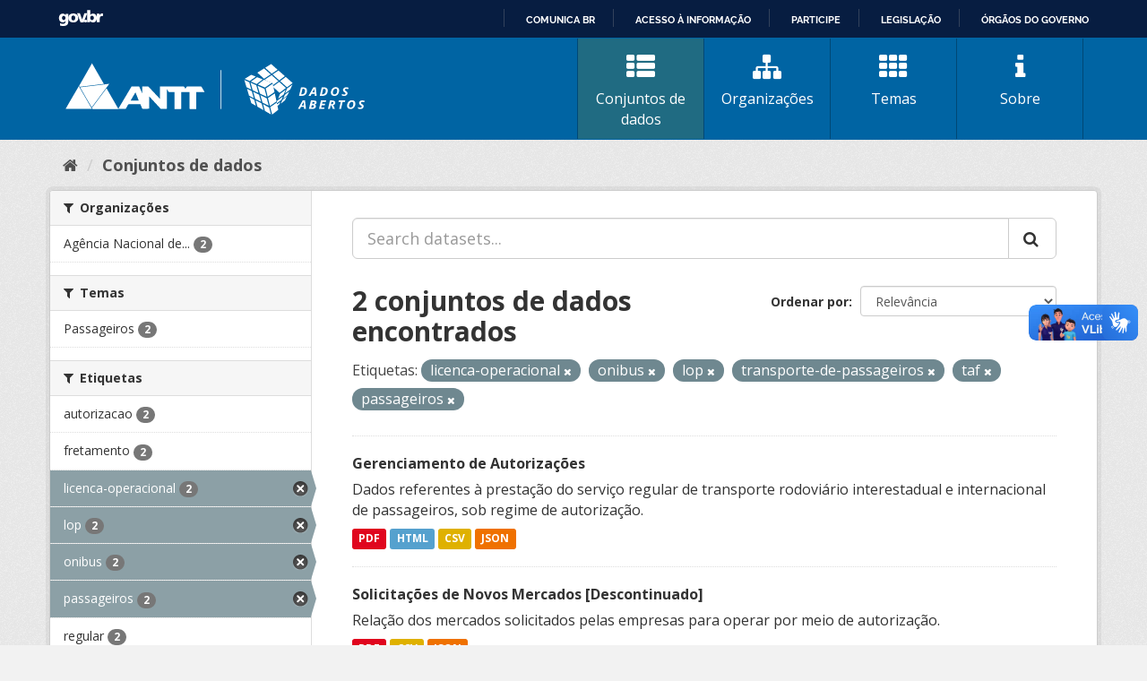

--- FILE ---
content_type: text/html; charset=utf-8
request_url: https://dados.antt.gov.br/fanstatic/vendor/:version:2019-07-31T12:35:57.51/:bundle:bootstrap/js/bootstrap.min.js;jed.min.js;moment-with-locales.js;select2/select2.min.js
body_size: 246
content:
<html><head><title>Request Rejected</title></head><body>The requested URL was rejected. Please consult with your administrator.<br><br>Your support ID is: 4431997516088021872<br><br><a href='javascript:history.back();'>[Go Back]</a></body></html>

--- FILE ---
content_type: text/html; charset=utf-8
request_url: https://dados.antt.gov.br/fanstatic/base/:version:2019-07-31T12:35:57.50/:bundle:plugins/jquery.inherit.min.js;plugins/jquery.proxy-all.min.js;plugins/jquery.url-helpers.min.js;plugins/jquery.date-helpers.min.js;plugins/jquery.slug.min.js;plugins/jquery.slug-preview.min.js;plugins/jquery.truncator.min.js;plugins/jquery.masonry.min.js;plugins/jquery.form-warning.min.js;plugins/jquery.images-loaded.min.js;sandbox.min.js;module.min.js;pubsub.min.js;client.min.js;notify.min.js;i18n.min.js;main.min.js;modules/select-switch.min.js;modules/slug-preview.min.js;modules/basic-form.min.js;modules/confirm-action.min.js;modules/api-info.min.js;modules/autocomplete.min.js;modules/custom-fields.min.js;modules/data-viewer.min.js;modules/table-selectable-rows.min.js;modules/resource-form.min.js;modules/resource-upload-field.min.js;modules/resource-reorder.min.js;modules/resource-view-reorder.min.js;modules/follow.min.js;modules/activity-stream.min.js;modules/dashboard.min.js;modules/resource-view-embed.min.js;view-filters.min.js;modules/resource-view-filters-form.min.js;modules/resource-view-filters.min.js;modules/table-toggle-more.min.js;modules/dataset-visibility.min.js;modules/media-grid.min.js;modules/image-upload.min.js;modules/followers-counter.min.js
body_size: 246
content:
<html><head><title>Request Rejected</title></head><body>The requested URL was rejected. Please consult with your administrator.<br><br>Your support ID is: 4431997516120936459<br><br><a href='javascript:history.back();'>[Go Back]</a></body></html>